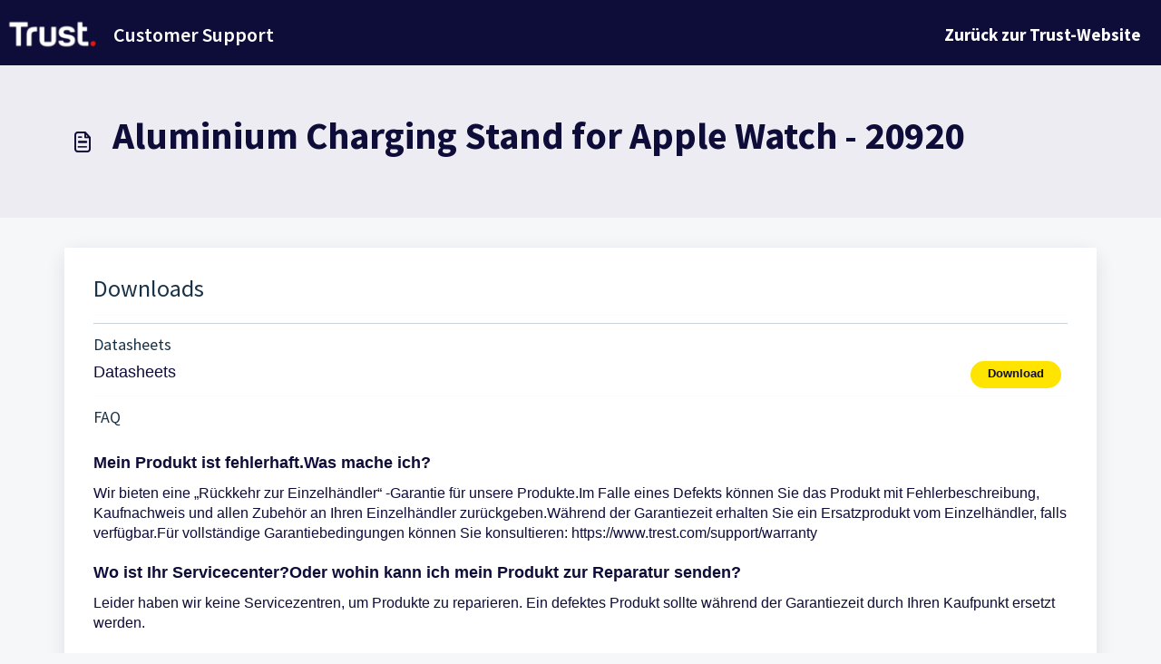

--- FILE ---
content_type: text/html; charset=utf-8
request_url: https://support.trust.com/de/support/solutions/articles/9000242224
body_size: 112339
content:
<!DOCTYPE html>
<html lang="de" data-date-format="non_us" dir="ltr">

<head>

  <meta name="csrf-param" content="authenticity_token" />
<meta name="csrf-token" content="lWvn0RPeLlbVxpBVNzOU2IinH5bB7EWNlpNh7EtxDurUrETmby8DWeH+WrK0BZ+36DWaGVDhceNyENi3u93x6g==" />

  <link rel='shortcut icon' href='https://s3.amazonaws.com/cdn.freshdesk.com/data/helpdesk/attachments/production/9162507754/fav_icon/wJtXkrAIU6rb4JEixFSbBZ1ebkGLMsiQcQ.png' />

  <!-- Title for the page -->
<title> Aluminium Charging Stand for Apple Watch - 20920 : Customer Support </title>

<!-- Meta information -->

      <meta charset="utf-8" />
      <meta http-equiv="X-UA-Compatible" content="IE=edge,chrome=1" />
      <meta name="description" content= "" />
      <meta name="author" content= "" />
       <meta property="og:title" content="Aluminium Charging Stand for Apple Watch - 20920" />  <meta property="og:url" content="https://support.trust.com/de/support/solutions/articles/9000242224-aluminium-charging-stand-for-apple-watch-20920" />  <meta property="og:description" content="
             
    
                 Downloads 
            
                  
                     
                     
                         Datasheets 
                         
                             
                              ..." />  <meta property="og:image" content="https://s3.amazonaws.com/cdn.freshdesk.com/data/helpdesk/attachments/production/9199094199/logo/zUAZ26BZSTJ8dcmHKGp-_F1Vlt8P3sI6hA.png?X-Amz-Algorithm=AWS4-HMAC-SHA256&amp;amp;X-Amz-Credential=AKIAS6FNSMY2XLZULJPI%2F20260121%2Fus-east-1%2Fs3%2Faws4_request&amp;amp;X-Amz-Date=20260121T083705Z&amp;amp;X-Amz-Expires=604800&amp;amp;X-Amz-SignedHeaders=host&amp;amp;X-Amz-Signature=c4651fdd0e94f93b8308ddc8aaf9f796e83ffe912b46cad87460705628514597" />  <meta property="og:site_name" content="Customer Support" />  <meta property="og:type" content="article" />  <meta name="twitter:title" content="Aluminium Charging Stand for Apple Watch - 20920" />  <meta name="twitter:url" content="https://support.trust.com/de/support/solutions/articles/9000242224-aluminium-charging-stand-for-apple-watch-20920" />  <meta name="twitter:description" content="
             
    
                 Downloads 
            
                  
                     
                     
                         Datasheets 
                         
                             
                              ..." />  <meta name="twitter:image" content="https://s3.amazonaws.com/cdn.freshdesk.com/data/helpdesk/attachments/production/9199094199/logo/zUAZ26BZSTJ8dcmHKGp-_F1Vlt8P3sI6hA.png?X-Amz-Algorithm=AWS4-HMAC-SHA256&amp;amp;X-Amz-Credential=AKIAS6FNSMY2XLZULJPI%2F20260121%2Fus-east-1%2Fs3%2Faws4_request&amp;amp;X-Amz-Date=20260121T083705Z&amp;amp;X-Amz-Expires=604800&amp;amp;X-Amz-SignedHeaders=host&amp;amp;X-Amz-Signature=c4651fdd0e94f93b8308ddc8aaf9f796e83ffe912b46cad87460705628514597" />  <meta name="twitter:card" content="summary" />  <link rel="canonical" href="https://support.trust.com/de/support/solutions/articles/9000242224-aluminium-charging-stand-for-apple-watch-20920" />  <link rel='alternate' hreflang="de" href="https://support.trust.com/de/support/solutions/articles/9000242224-aluminium-charging-stand-for-apple-watch-20920"/>  <link rel='alternate' hreflang="en" href="https://support.trust.com/en/support/solutions/articles/9000242224-aluminium-charging-stand-for-apple-watch-20920"/>  <link rel='alternate' hreflang="es" href="https://support.trust.com/es/support/solutions/articles/9000242224-aluminium-charging-stand-for-apple-watch-20920"/>  <link rel='alternate' hreflang="fr" href="https://support.trust.com/fr/support/solutions/articles/9000242224-aluminium-charging-stand-for-apple-watch-20920"/>  <link rel='alternate' hreflang="it" href="https://support.trust.com/it/support/solutions/articles/9000242224-aluminium-charging-stand-for-apple-watch-20920"/>  <link rel='alternate' hreflang="nl" href="https://support.trust.com/nl/support/solutions/articles/9000242224-aluminium-charging-stand-for-apple-watch-20920"/>  <link rel='alternate' hreflang="pt-PT" href="https://support.trust.com/pt-PT/support/solutions/articles/9000242224-aluminium-charging-stand-for-apple-watch-20920"/>  <link rel='alternate' hreflang="ru-RU" href="https://support.trust.com/ru-RU/support/solutions/articles/9000242224-aluminium-charging-stand-for-apple-watch-20920"/>  <link rel='alternate' hreflang="tr" href="https://support.trust.com/tr/support/solutions/articles/9000242224-aluminium-charging-stand-for-apple-watch-20920"/> 

<!-- Responsive setting -->
<link rel="apple-touch-icon" href="https://s3.amazonaws.com/cdn.freshdesk.com/data/helpdesk/attachments/production/9162507754/fav_icon/wJtXkrAIU6rb4JEixFSbBZ1ebkGLMsiQcQ.png" />
        <link rel="apple-touch-icon" sizes="72x72" href="https://s3.amazonaws.com/cdn.freshdesk.com/data/helpdesk/attachments/production/9162507754/fav_icon/wJtXkrAIU6rb4JEixFSbBZ1ebkGLMsiQcQ.png" />
        <link rel="apple-touch-icon" sizes="114x114" href="https://s3.amazonaws.com/cdn.freshdesk.com/data/helpdesk/attachments/production/9162507754/fav_icon/wJtXkrAIU6rb4JEixFSbBZ1ebkGLMsiQcQ.png" />
        <link rel="apple-touch-icon" sizes="144x144" href="https://s3.amazonaws.com/cdn.freshdesk.com/data/helpdesk/attachments/production/9162507754/fav_icon/wJtXkrAIU6rb4JEixFSbBZ1ebkGLMsiQcQ.png" />
        <meta name="viewport" content="width=device-width, initial-scale=1.0, maximum-scale=5.0, user-scalable=yes" /> 

<script src="https://ajax.googleapis.com/ajax/libs/jquery/3.6.0/jquery.min.js"></script> 
<link href="https://fonts.cdnfonts.com/css/tt-norms" rel="stylesheet">


  <link rel="icon" href="https://s3.amazonaws.com/cdn.freshdesk.com/data/helpdesk/attachments/production/9162507754/fav_icon/wJtXkrAIU6rb4JEixFSbBZ1ebkGLMsiQcQ.png" />

  <link rel="stylesheet" href="/assets/cdn/portal/styles/theme.css?FD003" nonce="S6syo29r52wGFu8kClwf9w=="/>

  <style type="text/css" nonce="S6syo29r52wGFu8kClwf9w=="> /* theme */ .portal--light {
              --fw-body-bg: #F5F7F9;
              --fw-header-bg: #0e0c38;
              --fw-header-text-color: #FFFFFF;
              --fw-helpcenter-bg: #edecf3;
              --fw-helpcenter-text-color: #FFFFFF;
              --fw-footer-bg: #0e0c38;
              --fw-footer-text-color: #FFFFFF;
              --fw-tab-active-color: #0e0c38;
              --fw-tab-active-text-color: #FFFFFF;
              --fw-tab-hover-color: #FFFFFF;
              --fw-tab-hover-text-color: #12344D;
              --fw-btn-background: #0e0c38;
              --fw-btn-text-color: #FFFFFF;
              --fw-btn-primary-background: #12344D;
              --fw-btn-primary-text-color: #FFFFFF;
              --fw-baseFont: Source Sans Pro;
              --fw-textColor: #0e0c38;
              --fw-headingsFont: Source Sans Pro;
              --fw-linkColor: #0e0c38;
              --fw-linkColorHover: #021519;
              --fw-inputFocusRingColor: #EBEFF3;
              --fw-formInputFocusColor: #EBEFF3;
              --fw-card-bg: #0e0c38;
              --fw-card-fg: #ffffff;
              --fw-card-border-color: #EBEFF3;
              --fw-nonResponsive: #F5F7F9;
              --bs-body-font-family: Source Sans Pro;
    } </style>

    <style type="text/css" nonce="S6syo29r52wGFu8kClwf9w==">
      @font-face {
    font-family: 'LumiosTW-New';
    font-style: normal;
    font-weight: normal;
    font-display: swap;
    src: url('https://eu-assets.contentstack.com/v3/assets/blt2c46346ea79c4e8c/bltdbc95553c258f575/LumiosTW-New.woff2') format('woff2');
}

.fw-section-heading h4 {
    display: inline-block;
    vertical-align: middle;
    line-height: 44px;
  font-size:22px;
}


.fw-article-info p {
    display: inline-block;
    vertical-align: middle;
}

.fw-articles > .row {
  padding: 0 15px;
}

.navbar-toggler {
  display: none;
}

@media only screen and (max-width: 520px)  { 
  	.fw-articles .row a.fw-article-info:not(:last-child) {
  		border-bottom: 1px solid #dcdbe8 !important;
	}
}

.bg-edecf3 {
  background-color: #EDECF3;
}

.searchdiv h1 {
  font-family: 'TT Norms';
}

.fw-article-info {
  border: 0px !important;
}

.custom-icon {
  font-family: 'LumiosTW-New' !important;
  width: 2rem !important;
  font-size: 50px;
  color: #fff;
  float: right;
}

.icon-article {
 font-size: 24px; 
}

.fw-articles {
  padding: 0;
}

.fw-article-info {
  padding: 10px 0; 
}

.all-articles-button {
  background-color: #0e0c38;
  color: #fff;
  padding-top: .5rem;
  padding-bottom: .5rem;
  padding-left: 2rem;
  padding-right: 2rem;
  border-radius: 5px;
  cursor: pointer;
  font-size: 16px;
  font-weight: 400;
  -webkit-transition: background 0.5s; /* For Safari 3.0 to 6.0 */
  transition: background 0.5s; /* For modern browsers */
}

.all-articles-button:hover {
  color: #fff;
  background-color: #6a679c;
}

.card-title {
  font-family: 'TT Norms Pro', sans-serif !important;
  font-weight: 700 !important;
}

.fw-section-heading {
  background-color: #dcdbe8;
  height: 44px;
  vertical-align: middle;
  border-radius: 10px;
  color: #0E0C38;
}

.card-text{
  font-family: 'TT Norms Pro', sans-serif !important;
  font-size: 14px;
}

.breadcrumb {
  color:#0e0c38;
}
.fw-secondary-button
{
  border-radius:18px;
  background-color:#ffe400 !important;
  color:#0e0c38 !important;
}
.fw-helpcenter h1
{
  color:#0e0c38;
}
.fw-searchbar-wrapper .breadcrumb a
{
  color:#0e0c38;
}
.fw-page-title-wrapper p
{color:#0e0c38;
}
.fw-page-title-wrapper .fw-search-meta-info .h1, .fw-page-title-wrapper .fw-search-meta-info h1 
{
  color:#0e0c38;
}
.navbar .dropdown-menu .dropdown-item 
{
  display:none;
  color:#ffffff;
}
.fw-languageDropdown
{
  background-color:#0e0c38;
}
.navbar .navbar-collapse .nav-item:not(.no-hover).active, .navbar .navbar-collapse .nav-item:not(.no-hover):focus
{
  color:#ffffff;
  border-bottom: 2px solid rgb(228, 35, 19);
}
.fw-languageDropdown  a:hover {
  background-color:#6c649c;
  color:white;
}
.dropdown-content::-webkit-scrollbar {
  width:6px;
}
.navbar .dropdown-menu.fw-languageDropdown 
{
 max-height: 50vh;
}
.icon-article:before , .breadcrumb-item:before {
   color:#0e0c38 !important;
}
.navbar .dropdown-menu .dropdown-item
{
   background-color:#0e0c38;
}
.fw-feedback
{display:none;
}

 .fw-helpcenter {
   padding: 0.375rem 0;
}
.fw-searchbar-wrapper
{display:none;
}
 @media only screen and (max-width: 2600px)  {  
.searchdiv
  {
   position:absolute;
   top :30% !important;
    left:25%;
}
}
 @media only screen and (max-width: 1362px)  {  
.searchdiv
  {
   position:absolute;
   top :25% !important;
    left:25%;
}
}
  @media only screen and (max-width: 1246px)  {  
.searchdiv
  {
   position:absolute;
    top :20% !important; 
    left:25%;
}
}
@media only screen and (max-width: 980px)  { 
.searchdiv
  {
   position:absolute;
   top :15% !important;
    left:10%;
}
}
@media only screen and (max-width: 540px)  { 
.searchdiv
  {
   position:absolute;
   top :10.5% !important;
   left: 0;
}
}
.new-ticket-submit-button{
      border-radius: 5px;
    background-color: #FFE400 !important;
    padding: .5rem 1.5rem;
    font-size: 18px;
    color: #0E0C38 !important;
    width: auto;
  font-weight:bold;
}
a.fw-secondary-button{
  display:none;
}
.section-container {
    margin-top: -105px !important;
    padding-top: 50px;
    background-color: #EDECF3;
}

/* Styles for screens smaller than 1246px */
@media only screen and (max-width: 1246px) {
    .section-container {
        margin-top: 50px !important;
        padding-top: 40px;
    }
}

/* Styles for screens smaller than 980px */
@media only screen and (max-width: 980px) {
    .section-container {
        margin-top: -40px !important;
        padding-top: 30px;
    }
    .fw-category-icon {
        margin-left: 10px;
    }
}

.card-text {
    display: flex; 
    flex-direction: row; 
}


@media only screen and (max-width: 540px) {
    .section-container {
        margin-top: 7px !important;
        padding-top: 20px;
    }
    .fw-category-icon {
        font-size: 32px; /* Reduce font size for smaller screens */
        margin-left: 0;
    }
    .card-body {
        text-align: center; /* Align text to the center */
    }
    .card-title {
        font-size: 16px; /* Reduce title font size */
    }
    .card-text {
        font-size: 14px; /* Reduce text font size */
        
    }
}

@media only screen and (max-width: 768px) {
    .fw-helpcenter-search {
        margin-top: 20px; /* Adjust as per your requirement */
       margin-bottom: 20px; /* Further reduce for smaller devices */
    }
}

/* Adjust margin-top for very small screens (below 480px) */
@media only screen and (max-width: 480px) {
    .fw-helpcenter-search {
        margin-top: 10px; /* Further reduce for smaller devices */
       margin-bottom: 10px; /* Further reduce for smaller devices */
    }
}

    </style>
  <link href='https://fonts.googleapis.com/css?family=Source+Sans+Pro:regular,italic,600,700,700italic' rel='stylesheet' type='text/css' nonce='S6syo29r52wGFu8kClwf9w=='>

  <script type="text/javascript" nonce="S6syo29r52wGFu8kClwf9w==">
    window.cspNonce = "S6syo29r52wGFu8kClwf9w==";
  </script>

  <script src="/assets/cdn/portal/scripts/nonce.js" nonce="S6syo29r52wGFu8kClwf9w=="></script>

  <script src="/assets/cdn/portal/vendor.js" nonce="S6syo29r52wGFu8kClwf9w=="></script>

  <script src="/assets/cdn/portal/scripts/head.js" nonce="S6syo29r52wGFu8kClwf9w=="></script>

  <script type="text/javascript" nonce="S6syo29r52wGFu8kClwf9w==">
      window.store = {};
window.store = {
  assetPath: "/assets/cdn/portal/",
  defaultLocale: "en",
  currentLocale: "de",
  currentPageName: "article_view",
  portal: {"id":9000020256,"name":"Customer Support","product_id":null},
  portalAccess: {"hasSolutions":true,"hasForums":false,"hasTickets":false,"accessCount":1},
  account: {"id":310494,"name":"Trust","time_zone":"Amsterdam","companies":[]},
  vault_service: {"url":"https://vault-service.freshworks.com/data","max_try":2,"product_name":"fd"},
  blockedExtensions: "",
  allowedExtensions: "",
  search: {"all":"/de/support/search","solutions":"/de/support/search/solutions","topics":"/de/support/search/topics","tickets":"/de/support/search/tickets"},
  portalLaunchParty: {
    enableStrictSearch: false,
    ticketFragmentsEnabled: false,
    homepageNavAccessibilityEnabled: false,
    channelIdentifierFieldsEnabled: false,
  },
    article:{
      id: "9000242224",
    },





    marketplace: {"token":"eyJ0eXAiOiJKV1QiLCJhbGciOiJIUzI1NiJ9.[base64].lVkH_gUx6HwJfNg6MLhP6a7VNS8pvY3S4SdTfKIhTCc","data_pipe_key":"634cd594466a52fa53c54b5b34779134","region":"us","org_domain":"trust-551044707221883801.myfreshworks.com"},

  pod: "us-east-1",
  region: "US",
};
  </script>


</head>

<body class="portal portal--light  ">
  
  <header class="container-fluid px-0 fw-nav-wrapper fixed-top">
  <section class="bg-light container-fluid">
    <div class="maincontainer">
      <a  id="" href="#fw-main-content" class="visually-hidden visually-hidden-focusable p-8 my-12 btn btn-outline-primary"

>Zum hauptsächlichen Inhalt gehen</a>
    </div>
  </section>

  
    <section class="maincontainer">
      <nav class="navbar navbar-expand-xl navbar-light px-0 py-8 pt-xl-4 pb-xl-0">
        

    <a class="navbar-brand d-flex align-items-center" href="https://support.trust.com/en/support/home">
      <img data-src="https://s3.amazonaws.com/cdn.freshdesk.com/data/helpdesk/attachments/production/9199094199/logo/zUAZ26BZSTJ8dcmHKGp-_F1Vlt8P3sI6hA.png" loading="lazy" alt="Freshworks-Logo" class="lazyload d-inline-block align-top me-4 fw-brand-logo" />
      <div class="fs-22 semi-bold fw-brand-name ms-4" title="Customer Support">Customer Support</div>
   </a>


        <button class="navbar-toggler collapsed" type="button" data-bs-toggle="collapse" data-bs-target="#navbarContent" aria-controls="navbarContent" aria-expanded="false" aria-label="Toggle navigation" id="navbarContentToggler">
  <span class="icon-bar"></span>
  <span class="icon-bar"></span>
  <span class="icon-bar"></span>
</button>

        <div class="collapse navbar-collapse" id="navbarContent">
          <ul class="navbar-nav ms-auto mt-64 mt-xl-0">
         <li class="nav-item ">

    
      <a href="https://trust.com" class="nav-link" 
     style="background-color: transparent; text-decoration: none; font-size: larger; font-weight: bold; color: inherit; color:white;"
     onmouseover="this.style.color='white'; this.style.borderBottom='2px solid red';this.style.backgroundColor='#0e0c38'"
     onmouseout="this.style.color='white'; this.style.borderBottom='none';this.style.backgroundColor='#0e0c38'">
        <span class="d-md-none icon-trust"></span> Zurück zur Trust-Website </a>

  </a>
</li>
           <li class="nav-item no-hover" style="display:none">
             <a  id="" href="/de/support/tickets/new" class="btn fw-secondary-button"

>Ein Ticket einreichen</a>
            </li>
          </ul>
         <ul class="navbar-nav flex-row align-items-center ps-8 fw-nav-dropdown-wrapper" style="display:none;">
            

    <li class="nav-item no-hover fw-login">
      <a  id="" href="/de/support/login" class="nav-link pe-8"

>Anmelden</a>
    </li>
    


            <li class="nav-item dropdown no-hover ms-auto">
             <a  id="" href="#" class="nav-link dropdown-toggle"

    id = "languageDropdown"

    role = "button"

    data-bs-toggle = "dropdown"

    aria-haspopup = "true"

    aria-expanded = "false"

>German</a>
<div class="dropdown-menu fw-languageDropdown" aria-labelledby="languageDropdown">
 
 <a class="dropdown-item" href="/en/support/solutions/articles/9000242224-aluminium-charging-stand-for-apple-watch-20920">English</a>
 
 <a class="dropdown-item" href="/nl/support/solutions/articles/9000242224-aluminium-charging-stand-for-apple-watch-20920">Dutch</a>
 
 <a class="dropdown-item" href="/fr/support/solutions/articles/9000242224-aluminium-charging-stand-for-apple-watch-20920">French</a>
 
 <a class="dropdown-item d-none" href="/de/support/solutions/articles/9000242224-aluminium-charging-stand-for-apple-watch-20920">German</a>
 
 <a class="dropdown-item" href="/it/support/solutions/articles/9000242224-aluminium-charging-stand-for-apple-watch-20920">Italian</a>
 
 <a class="dropdown-item" href="/pt-PT/support/solutions/articles/9000242224-aluminium-charging-stand-for-apple-watch-20920">Portuguese/Portugal</a>
 
 <a class="dropdown-item" href="/ru-RU/support/solutions/articles/9000242224-aluminium-charging-stand-for-apple-watch-20920">Russian</a>
 
 <a class="dropdown-item" href="/es/support/solutions/articles/9000242224-aluminium-charging-stand-for-apple-watch-20920">Spanish</a>
 
 <a class="dropdown-item" href="/tr/support/solutions/articles/9000242224-aluminium-charging-stand-for-apple-watch-20920">Turkish</a>
 
</div>


            </li>
          </ul>
          
        </div>
      </nav>
    </section>
    <div class="nav-overlay d-none"></div>
  
</header>



<main class="fw-main-wrapper" id="fw-main-content">
    <section class="fw-sticky fw-searchbar-wrapper">
    <div class="container">
      <div class="row align-items-center py-8">
       <div class="col-md-6">
         <nav aria-label="breadcrumb">
    <ol class="breadcrumb">
        
          
            
              <li class="breadcrumb-item"><a href="/de/support/home">Start</a></li>
            
          
            
              <li class="breadcrumb-item breadcrumb-center-item d-none d-lg-inline-block"><a href="/de/support/solutions">Wissensdatenbank</a></li>
            
          
            
              <li class="breadcrumb-item breadcrumb-center-item d-none d-lg-inline-block"><a href="/de/support/solutions/9000118364">Trust</a></li>
            
          
            
              <li class="breadcrumb-item breadcrumb-center-item d-none d-lg-inline-block"><a href="/de/support/solutions/folders/9000200273">Zubehör</a></li>
            
          
            
              <li class="breadcrumb-item fw-more-items d-lg-none">
                <a href="#" class="dropdown-toggle" data-bs-toggle="dropdown" aria-label="Liquid error: can&#39;t modify frozen String: &quot;Translation missing: de.portal_translations.more_links&quot;" aria-haspopup="true" aria-expanded="false">
                  ...
                </a>
                <ul class="dropdown-menu">
                  
                    
                  
                    
                      <li><a href="/de/support/solutions">Wissensdatenbank</a></li>
                    
                  
                    
                      <li><a href="/de/support/solutions/9000118364">Trust</a></li>
                    
                  
                    
                      <li><a href="/de/support/solutions/folders/9000200273">Zubehör</a></li>
                    
                  
                    
                  
                </ul>
              </li>
              <li class="breadcrumb-item breadcrumb-active-item d-lg-none" aria-current="page">Aluminium Charging Stand for Apple Watch - 20920</li>
            
          
        
    </ol>
</nav>

        </div>
        <div class="col-md-4 ms-auto">
          
<form action="/de/support/search/solutions" id="fw-search-form" data-current-tab="solutions">
  <div class="form-group fw-search  my-0">
    <div class="input-group">
      <input type="text" class="form-control" id="searchInput" name="term" value="" placeholder="Nach Lösungen suchen..." autocomplete="off" aria-label="Nach Lösungen suchen...">
      <button class="btn px-20 input-group-text" id="btnSearch" type="submit" aria-label="Suche"><span class="icon-search"></span></button>
    </div>

    <div class="visually-hidden">
      <span id="srSearchUpdateMessage" aria-live="polite"></span>
    </div>

    <div class="fw-autocomplete-wrapper box-shadow bg-light br-8 p-16 d-none">
      <div class="fw-autocomplete-header " role="tablist">
        <button class="fw-search-tab " data-tab="all" role="tab" aria-selected="false">
          Alle
        </button>
        
          <button class="fw-search-tab fw-active-search-tab" data-tab="solutions" role="tab" aria-selected="true">
            Artikel
          </button>
        
        
        
      </div>

      <div class="fw-loading my-80 d-none"></div>

      <div class="fw-autocomplete-focus">

        <div class="fw-recent-search">
          <div class="fw-recent-title d-none row align-items-center">
            <div class="col-8 fs-20 semi-bold"><span class="icon-recent me-8"></span>Kürzliche Suchen</div>
            <div class="col-4 px-0 text-end"><button class="btn btn-link fw-clear-all">Alle löschen</button></div>
          </div>
          <p class="ps-32 fw-no-recent-searches mb-16 d-none">Keine aktuellen Suchvorgänge</p>
          <ul class="fw-no-bullet fw-recent-searches mb-16 d-none"></ul>
        </div>

        <div class="fw-popular-articles-search">
          <p class="fs-20 semi-bold fw-popular-title d-none"><span class="icon-article me-8"></span> Beliebte Artikel</p>
          <ul class="fw-no-bullet fw-popular-topics d-none"></ul>
        </div>

        <div class="fw-solutions-search-results fw-results d-none">
          <hr class="mt-24" />
          <div class="fw-solutions-search-results-title row align-items-center">
            <div class="col-8 fs-20 semi-bold"><span class="icon-article me-8"></span>Artikel</div>
            <div class="col-4 px-0 text-end"><a class="btn btn-link fw-view-all fw-solutions-view-all" href="/de/support/search/solutions">Alle ansehen</a></div>
          </div>
          <ul class="fw-no-bullet fw-search-results fw-solutions-search-results-container"></ul>
        </div>

        <div class="fw-topics-search-results fw-results d-none">
          <hr class="mt-24" />
          <div class="fw-topics-search-results-title row align-items-center">
            <div class="col-8 fs-20 semi-bold"><span class="icon-topic me-8"></span>Themen</div>
            <div class="col-4 px-0 text-end"><a class="btn btn-link fw-view-all fw-topics-view-all" href="/de/support/search/topics">Alle ansehen</a></div>
          </div>
          <ul class="fw-no-bullet fw-search-results fw-topics-search-results-container"></ul>
        </div>

        <div class="fw-tickets-search-results fw-results d-none">
          <hr class="mt-24" />
          <div class="fw-tickets-search-results-title row align-items-center">
            <div class="col-8 fs-20 semi-bold"><span class="icon-ticket me-8"></span>Tickets</div>
            <div class="col-4 px-0 text-end"><a class="btn btn-link fw-view-all fw-tickets-view-all" href="/de/support/search/tickets">Alle ansehen</a></div>
          </div>
          <ul class="fw-no-bullet fw-search-results fw-tickets-search-results-container"></ul>
        </div>
      </div>

      <div class="fw-autocomplete-noresults d-none text-center py-40">
        <img src="/assets/cdn/portal/images/no-results.png" class="img-fluid fw-no-results-img" alt="keine Ergebnisse" />
        <p class="mt-24 text-secondary">Leider nichts gefunden für <br /> <span id="input_term"></span></p>
      </div>
    </div>
  </div>
</form>

        </div>
      </div>
    </div>
  </section>
  <section class="container-fluid px-0 fw-page-title-wrapper">
    <div class="container">
      <div class="py-24 py-lg-60 mx-0 fw-search-meta-info g-0">
        <div class="fw-icon-holder pe-8">
          <span class="icon-article"></span>
        </div>
        <div class="text-start">
          <h1 class="fw-page-title">Aluminium Charging Stand for Apple Watch - 20920</h1>
        </div>
      </div>
    </div>
  </section>

  <section class="container-fluid pt-32 pb-60">
    <div class="container fw-wrapper-shadow px-0 bg-light">
       <div class="alert alert-with-close notice hide" id="noticeajax"></div> 
      <div class="row mx-0 g-0">
        <div class="col-lg-12 fw-content-wrapper mb-16 mb-lg-0" style="background-color:white !important">
          <div class="fw-content fw-content--single-article line-numbers">
            
            <div style="font-family: Segoe UI, sans-serif; color:#0e0c38">
    
                <h1>Downloads</h1>
            
                 <hr>
                    <hr style="color:#264966">
                    <div style="position:relative;">
                        <h2 style="font-size:large; font-weight:250">Datasheets</h2>
                        <div style="display:flex; justify-content: space-between;">
                            <div style="flex-basis: 80%; display:flex; flex-direction: column; font-size: large;">
                                Datasheets
                            </div>
                            <a style="flex-basis: 10%;" href="https://dezlwerqy1h00.cloudfront.net/Media/Datasheets/20920-Trust+Urban--Datasheet_de.pdf">
                                <div style="font-weight:600; background-color:#ffe400; color:#0e0c38; width:100px; height:30px; text-align: center; border-radius:18px;">
                                    <span style="position:relative; top:5px;">Download</span>
                                </div>
                            </a>
                        </div>
                    </div>
                    
                    <hr>
                    <h1 style="font-size:large; font-weight:250">FAQ</h1>
                    <ul style="list-style-type: none; margin: auto; background-color: #fff; padding: 20px 0;">
                    
                    <li style="margin-bottom: 20px;">
                        <b style="font-size: 18px;">Mein Produkt ist fehlerhaft.Was mache ich?</b> 
                        <p style="margin-top: 10px; font-size: 16px;">Wir bieten eine „Rückkehr zur Einzelhändler“ -Garantie für unsere Produkte.Im Falle eines Defekts können Sie das Produkt mit Fehlerbeschreibung, Kaufnachweis und allen Zubehör an Ihren Einzelhändler zurückgeben.Während der Garantiezeit erhalten Sie ein Ersatzprodukt vom Einzelhändler, falls verfügbar.Für vollständige Garantiebedingungen können Sie konsultieren: https://www.trest.com/support/warranty</p>
                    </li>
                    
                    <li style="margin-bottom: 20px;">
                        <b style="font-size: 18px;">Wo ist Ihr Servicecenter?Oder wohin kann ich mein Produkt zur Reparatur senden?</b> 
                        <p style="margin-top: 10px; font-size: 16px;">Leider haben wir keine Servicezentren, um Produkte zu reparieren.
Ein defektes Produkt sollte während der Garantiezeit durch Ihren Kaufpunkt ersetzt werden.</p>
                    </li>
                    </ul></div>
            

<script type="text/javascript" nonce="S6syo29r52wGFu8kClwf9w==">
  document.querySelectorAll('.portal-attachment-thumbnail-img').forEach(function(img) {
    img.addEventListener('error', function () {
      attachment_error_image(this);
    });
  });

  const attachment_error_image = (attachment) => {
    const parentElement = attachment.parentElement;
    const defaultIcon = `<span class="icon-file-empty"></span><span class="fw-attachment-ext">${escapeHtml(attachment.dataset.extension)}</span>`;
    parentElement.innerHTML = defaultIcon;
  };
</script>
          </div>
          <div class="fw-feedback">
  <div class="row align-items-center justify-content-center fw-feedback-wrapper d-none" data-id=9000242224>
    <div class="col-md-5 text-center text-md-end">
      <p class="mb-8 mb-md-0 semi-bold fs-20 fw-feedback-question">War dieser Artikel hilfreich?</p>
    </div>
    <div class="col-md-5 text-center text-lg-start">
      <button
  type="button"
  class="btn fw-btn-feedback fw-no"
  
  
  
    data-href = "/de/support/solutions/articles/9000242224/thumbs_down"
  
  >

  <span class='icon-strongly-disagree'></span>Nein
  </button>
      <button
  type="button"
  class="btn fw-btn-feedback fw-yes"
  
  
  
    data-href = "/de/support/solutions/articles/9000242224/thumbs_up"
  
  >

  <span class='icon-strongly-agree'></span>Ja
  </button>
    </div>
  </div>
  <div class="row fw-feedback-positive d-none">
    <div class="col-md-4 mx-auto text-center">
      <svg xmlns="http://www.w3.org/2000/svg" id="Layer_3" data-name="Layer 3" viewBox="0 0 150 150">
  <defs/>
  <rect width="150" height="150" fill="#fff" opacity="0.01"/>
  <path d="M134.47,133.29H140" fill="none" stroke="#16408a" stroke-linecap="round" stroke-linejoin="round" stroke-width="1.2px"/>
  <path d="M104.25,133.29h24.21" fill="none" stroke="#16408a" stroke-linecap="round" stroke-linejoin="round" stroke-width="1.2px"/>
  <path d="M10,133.29H98.5" fill="none" stroke="#16408a" stroke-linecap="round" stroke-linejoin="round" stroke-width="1.2px"/>
  <path d="M26.2,30.8h6.05" fill="none" stroke="#16408a" stroke-linecap="round" stroke-linejoin="round" stroke-width="1.2px"/>
  <path d="M39.4,16.71v6.05" fill="none" stroke="#16408a" stroke-linecap="round" stroke-linejoin="round" stroke-width="1.2px"/>
  <path d="M28.77,21l4.8,3.69" fill="none" stroke="#16408a" stroke-linecap="round" stroke-linejoin="round" stroke-width="1.2px"/>
  <circle cx="72.42" cy="76.58" r="49.81" fill="#c1c9d5" opacity="0.2"/>
  <path d="M109.4,54.08v63a4,4,0,0,1-4,4h-62a4,4,0,0,1-4-4V35.42a4,4,0,0,1,4-4H88.23" fill="#fff" stroke="#16408a" stroke-miterlimit="10" stroke-width="1.2px"/>
  <path d="M109.4,54.08H92.53a4.35,4.35,0,0,1-4.3-4.39V31.42Z" fill="#16408a" stroke="#16408a" stroke-linecap="round" stroke-linejoin="round" stroke-width="0.83px"/>
  <line x1="49.98" y1="47.6" x2="79.69" y2="47.6" fill="none" stroke="#16408a" stroke-linecap="round" stroke-linejoin="round" stroke-width="1.2px"/>
  <line x1="49.98" y1="54.8" x2="79.69" y2="54.8" fill="none" stroke="#16408a" stroke-linecap="round" stroke-linejoin="round" stroke-width="1.2px"/>
  <line x1="49.87" y1="62.63" x2="62.25" y2="62.63" fill="none" stroke="#16408a" stroke-linecap="round" stroke-linejoin="round" stroke-width="1.2px"/>
  <circle cx="63.78" cy="79.98" r="2.33" fill="#16408a"/>
  <circle cx="85.02" cy="79.98" r="2.33" fill="#16408a"/>
  <path d="M70.78,93.09a8.67,8.67,0,0,0,7.24,0" fill="none" stroke="#16408a" stroke-linecap="round" stroke-linejoin="round" stroke-width="1.2px"/>
  <circle cx="109.4" cy="107.48" r="18" fill="#fff" stroke="#16408a" stroke-miterlimit="10" stroke-width="1.2px"/><polyline points="101.93 109.11 107.22 113.67 117.45 101.3" fill="#fff" stroke="#16408a" stroke-linecap="round" stroke-linejoin="round" stroke-width="1.2px"/>
</svg>
      <p class="mb-8 fs-18 semi-bold">Das ist großartig!</p>
      <p>Vielen Dank für das Feedback</p>
    </div>
  </div>
  <div class="row fw-feedback-negative-from d-none">
    <div class="col-md-5 mx-auto text-center">
      <svg id="Layer_3" data-name="Layer 3" xmlns="http://www.w3.org/2000/svg" viewBox="0 0 150 150" stroke-linecap="round" stroke-linejoin="round">
  <rect width="150" height="150" fill="#fff" opacity="0.01"/>
  <path d="M134,134h5.49" fill="none" stroke="#16408a" stroke-width="1.2"/>
  <path d="M104,134h24" fill="none" stroke="#16408a" stroke-width="1.2"/>
  <path d="M10.5,134H98.32" fill="none" stroke="#16408a" stroke-width="1.2"/>
  <circle cx="75.05" cy="77.25" r="49.81" fill="#c1c9d5" opacity="0.2"/>
  <path d="M109.76,62.89,81.68,40.31l6-8.31a7,7,0,0,1,2.12.36c4.26,1.41,6,6.71,6.64,8.51C98.05,45.34,101.6,52.09,109.76,62.89Z" fill="#fff"/>
  <line x1="87.06" y1="32.09" x2="90.86" y2="32.09" fill="#fff" stroke="#16408a" stroke-width="1.2" stroke-miterlimit="10"/>
  <path d="M112,54.75v63a4,4,0,0,1-4,4H46a4,4,0,0,1-4-4V36.09a4,4,0,0,1,4-4H70.7" fill="#fff" stroke="#16408a" stroke-width="1.2" stroke-miterlimit="10"/>
  <path d="M112,54.75H95.16a4.34,4.34,0,0,1-4.3-4.39V32.09Z" fill="#16408a" stroke="#16408a" stroke-width="1.2"/>
  <line x1="52.61" y1="45.81" x2="66.73" y2="45.81" fill="none" stroke="#16408a" stroke-width="1.2"/>
  <line x1="52.61" y1="53.01" x2="66.73" y2="53.01" fill="none" stroke="#16408a" stroke-width="1.2"/>
  <path d="M61.91,99.29a21.05,21.05,0,0,1,14.86-5.63A20.78,20.78,0,0,1,90.1,99.29" fill="none" stroke="#16408a" stroke-width="1.2"/>
  <line x1="62.38" y1="82.56" x2="69.89" y2="74.74" fill="none" stroke="#16408a" stroke-width="1.2"/>
  <line x1="62.22" y1="74.89" x2="70.04" y2="82.4" fill="none" stroke="#16408a" stroke-width="1.2"/>
  <line x1="82.48" y1="82.56" x2="89.98" y2="74.74" fill="none" stroke="#16408a" stroke-width="1.2"/>
  <line x1="82.32" y1="74.89" x2="90.14" y2="82.4" fill="none" stroke="#16408a" stroke-width="1.2"/>
  <polyline points="70.7 32.09 67 45.89 75.1 52.04 75.1 66.88 85.77 46.82 80.38 42.3 87.06 32.09" fill="#f1f4f6" stroke="#16408a" stroke-width="1.2" stroke-miterlimit="10"/>
  <path d="M69.22,19.86l3.63,4.83" fill="none" stroke="#16408a" stroke-width="1.2"/>
  <path d="M88.42,21.94l-4.84,3.64" fill="none" stroke="#16408a" stroke-width="1.2"/>
  <path d="M78.57,16l-.06,6" fill="none" stroke="#16408a" stroke-width="1.2"/>
</svg>
      <p class="fs-18 semi-bold">Leider konnten wir nicht helfen</p>
      <p>Vielen Dank für das Feedback</p>
      <form id="negative-feedback-form" method="post" action="/de/support/solutions/articles/9000242224/create_ticket" novalidate="novalidate">
        
         
         <div class="form-group ">
	
		<label for="helpdesk_ticket_email" class=" form-label">
			E-Mail-Adresse
			
				<span class="fw-asterisk">*</span>
			
			
		</label>
	

	
	

	

	<input
  	type="email"
  	class="form-control "
  	id="helpdesk_ticket_email"
		
  	name="helpdesk_ticket[email]"
		
  	required
	
		
  >

   	

	

  <div class="invalid-feedback helpdesk_ticket_email" id="helpdesk_ticket_email-error-message"></div>
</div>

        
        <p class="bold pt-20">Wie können wir diesen Artikel verbessern?<label> <span class="fw-asterisk">*</span></label></p>
        <div class="checkbox text-start ps-16 ps-md-24 ps-lg-32 ps-lg-64  pt-12">
          
            
            <div class="form-check ">
	

	
	

	
       <input name="message[]" type="hidden" value="false">
	

	<input
  	type="checkbox"
  	class="form-check-input "
  	id="1"
		
  	name="message[]"
		value="1"
  	
	
		
  >

   	

	
		<label for="1" class="form-check-label ">
			Es wird mehr Information benötigt
			
			
		</label>
	

  <div class="invalid-feedback 1" id="1-error-message"></div>
</div>

          
            
            <div class="form-check ">
	

	
	

	
       <input name="message[]" type="hidden" value="false">
	

	<input
  	type="checkbox"
  	class="form-check-input "
  	id="2"
		
  	name="message[]"
		value="2"
  	
	
		
  >

   	

	
		<label for="2" class="form-check-label ">
			Schwer zu verstehen
			
			
		</label>
	

  <div class="invalid-feedback 2" id="2-error-message"></div>
</div>

          
            
            <div class="form-check ">
	

	
	

	
       <input name="message[]" type="hidden" value="false">
	

	<input
  	type="checkbox"
  	class="form-check-input "
  	id="3"
		
  	name="message[]"
		value="3"
  	
	
		
  >

   	

	
		<label for="3" class="form-check-label ">
			Fehlerhafter/irrelevanter Inhalt
			
			
		</label>
	

  <div class="invalid-feedback 3" id="3-error-message"></div>
</div>

          
            
            <div class="form-check ">
	

	
	

	
       <input name="message[]" type="hidden" value="false">
	

	<input
  	type="checkbox"
  	class="form-check-input "
  	id="4"
		
  	name="message[]"
		value="4"
  	
	
		
  >

   	

	
		<label for="4" class="form-check-label ">
			Fehlender/defekter Link
			
			
		</label>
	

  <div class="invalid-feedback 4" id="4-error-message"></div>
</div>

          
        </div>
        <div class="negative-form invalid-feedback">
          Wählen Sie wenigstens einen der Gründe aus
        </div>
        <div class="form-group pt-32">
  
		<label for="helpdesk_ticket_description" class="form-label">
			Kommentare zur Verbesserung
			
			
		</label>
  

  <textarea
  	class="form-control "
  	id="helpdesk_ticket_description"
  	name="helpdesk_ticket_description"
    rows="3"
    cols=""
  	
  	
		
    
  ></textarea>

  <div class="invalid-feedback helpdesk_ticket_description" id="helpdesk_ticket_description-error-message"></div>
</div>

        
          <div class="control-group">
  <div class="controls recaptcha-control">
    <div id="captcha_wrap">
      
        <iframe src="/support/recaptcha#6LdvejUUAAAAAEn6wjOFcPVRyQr4KtAJ03ltA1SQ"
          class="recaptcha-frame"
          id="recaptcha-frame"
          height="100px"
          width="320px">
        </iframe>
      
      <div class="recaptcha-error-message invalid-feedback d-block hide errorExplanation" id="helpdesk_ticket_captcha-error">
        CAPTCHA-Verifikation ist erforderlich.
      </div>
    </div>
  </div>
</div>

<input type="hidden" id="enterprise_enabled" name="meta[enterprise_enabled]" value="false"/>
        

        <button
  type="button"
  class="btn fw-secondary-button fw-feedback-cancel"
  
  
  
  >

  Abbrechen
  </button>
        <button
  type="submit"
  class="btn fw-primary-button fw-feedback-send"
  
  
  
  >

  Senden
  </button>

      </form>
    </div>
  </div>
  <div class="row fw-feedback-negative d-none">
    <div class="col-md-4 mx-auto text-center">
      <svg width="100" height="100" viewBox="0 0 100 100" fill="none" xmlns="http://www.w3.org/2000/svg" xmlns:xlink="http://www.w3.org/1999/xlink">
<rect width="100" height="100" fill="url(#pattern0)"/>
<defs>
<pattern id="pattern0" patternContentUnits="objectBoundingBox" width="1" height="1">
<use xlink:href="#image0" transform="scale(0.0025)"/>
</pattern>
<image id="image0" width="400" height="400" xlink:href="[data-uri]"/>
</defs>
</svg>

      <p class="mb-8 fs-18 semi-bold">Feedback gesendet</p>
      <p>Wir wissen Ihre Bemühungen zu schätzen und werden versuchen, den Artikel zu korrigieren</p>
    </div>
  </div>
</div>
        </div>

        <div class="col-lg-3 fw-sidebar-wrapper" style="display:none">
          <aside class="bg-grey fw-sidebar">
            <div class="print mb-20">
             <a href="javascript:print()"><span class="icon-print pe-8"></span>Drucken</a>
            </div>

            <section class="mb-20">
              <h2 class="mb-12 fs-20 semi-bold">Artikel in diesem Ordner -</h2>
              <ul class="fw-no-bullet">
                
                 <li>
                  <a  id="" href="/de/support/solutions/articles/9000238213-mara-monitor-laptop-arm-erweitertes-benutzerhandbuch" class="fw-article"

>Mara Monitor &amp; Laptop Arm - Erweitertes Benutzerhandbuch</a>
                 </li>
                
                 <li>
                  <a  id="" href="/de/support/solutions/articles/9000239766-primo-foldable-portable-laptop-stand-25379" class="fw-article"

>Primo Foldable Portable Laptop Stand - 25379</a>
                 </li>
                
                 <li>
                  <a  id="" href="/de/support/solutions/articles/9000239787-exto-cooling-stand-for-laptops-up-to-16-inch-24613" class="fw-article"

>Exto Cooling Stand for laptops up to 16 inch - 24613</a>
                 </li>
                
                 <li>
                  <a  id="" href="/de/support/solutions/articles/9000239792-turo-tablet-windshield-car-holder-23603" class="fw-article"

>Turo Tablet Windshield Car Holder - 23603</a>
                 </li>
                
                 <li>
                  <a  id="" href="/de/support/solutions/articles/9000239793-ventu-usb-cooling-fan-blue-22580" class="fw-article"

>Ventu USB Cooling Fan - blue - 22580</a>
                 </li>
                
              </ul>
            </section>

            
              <section class="mb-20">
                <h2 class="mb-12 fs-20 semi-bold">Vielleicht auch interessant</h2>
                <ul class="fw-no-bullet">
                  
                   <li>
                    <a  id="" href="/de/support/solutions/articles/9000242220-charging-car-holder-for-apple-watch-38mm-20921" class="fw-article"

>Charging Car Holder for Apple Watch 38mm - 20921</a>
                   </li>
                  
                   <li>
                    <a  id="" href="/de/support/solutions/articles/9000241523-charging-car-holder-for-apple-watch-42mm-20935" class="fw-article"

>Charging Car Holder for Apple Watch 42mm - 20935</a>
                   </li>
                  
                   <li>
                    <a  id="" href="/de/support/solutions/articles/9000256130-aluminium-foldable-x-stand-25647" class="fw-article"

>Aluminium Foldable X Stand - 25647</a>
                   </li>
                  
                   <li>
                    <a  id="" href="/de/support/solutions/articles/9000241487-aluminium-stand-for-tablets-18313" class="fw-article"

>Aluminium Stand for tablets - 18313</a>
                   </li>
                  
                </ul>
              </section>
            
          </aside>
        </div>
      </div>
    </div>
  </section>
  <div class="modal fade fw-lightbox-gallery">
  <div class="fw-modal-close">
    <button class="btn btn-light py-8" data-bs-dismiss="modal" aria-label="Voransicht schließen"><strong>X</strong></button>
  </div>
  <div class="modal-dialog modal-dialog-centered modal-xl">
    <div class="modal-content align-items-center border-0">
      <div class="fw-loading d-none"></div>
      <img id="fw-lightbox-preview" class="d-none" alt="Vorschau">
    </div>
  </div>
  <div class="fw-lightbox-actions">
    <section id="fw-ligthbox-count" class="text-light mb-8">0 von 0</section>
    <a href="" class="fw-download btn btn-light py-8" aria-label="Bild herunterladen"><span class="icon-download"></span></a>
    <button class="fw-prev btn btn-light py-8" aria-label="Vorheriges Bild"><span class="icon-prev"></span></button>
    <button class="fw-next btn btn-light py-8" aria-label="Nächstes Bild"><span class="icon-next"></span></button>
  </div>
</div>

</main>


 <footer class="container-fluid px-0">
   <section class="fw-contact-info">
     <p class="fw-contacts">
       
     </p>
   </section>
   <section class="fw-credit">
     <nav class="fw-laws">
        <span class="copyright-text">Helpdesk-Software von</span>
<a  id="" href="https://www.freshworks.com/freshdesk/?utm_source=portal&utm_medium=reflink&utm_campaign=portal_reflink" class="fw-branding"

    target = "_blank"

>Freshdesk</a>
        <a  id="" href="" class="cookie-link"

    data-bs-toggle = "modal"

    data-bs-target = "#portal-cookie-info"

>Cookie-Richtlinie</a>

<div class="modal fade" id="portal-cookie-info" tabindex="-1" role="dialog" aria-labelledby="portal-cookie-info" aria-hidden="true">
  <div class="modal-dialog" role="document">
    <div class="modal-content">
      <div class="modal-header">
          <h3 class="cookie-header">Warum wir Cookies lieben</h3>
          <button
  type="button"
  class="btn btn-close "
  
  
    data-bs-dismiss = "modal"
  
    aria-label = "Close"
  
  >
  
</button>
      </div>
      <div class="modal-body">
        <p>Wir nutzen Cookies, um Ihnen eine bessere Benutzererfahrung in Freshdesk zu bieten. </p>
        <p>In unserer <a class='privacy-link' href='https://www.freshworks.com/privacy/' target='_blank'>Datenschutzrichtlinie</a> erfahren Sie mehr über von uns verwendete Cookies und deren Funktion. Wenn Sie Cookies nicht mögen, können Sie alle Cookies deaktivieren. Beachten Sie jedoch, dass der Freshdesk-Service einige Cookies intensiv verwendet und durch eine Deaktivierung einige Teile von Freshdesk nicht ordnungsgemäß funktionieren werden. </p>
        <p>Wir nehmen außerdem an, dass Sie der in unserer <a class='privacy-link' href='https://www.freshworks.com/privacy/' target='_blank'>Datenschutzrichtlinie</a> beschriebenen Art und Weise, wie wir Cookies verwenden, zustimmen. Dies gilt nicht, wenn Sie alle Cookies in Ihrem Browser deaktiviert haben. </p>
      </div>
    </div>
  </div>
</div>
        
        
     </nav>
   </section>
 </footer>


  <img src='/de/support/solutions/articles/9000242224-aluminium-charging-stand-for-apple-watch-20920/hit' class='d-none' alt='Anzahl der Artikelansichten' aria-hidden='true'/>

  <div class="modal-backdrop fade d-none" id="overlay"></div>

  <script src="/assets/cdn/portal/scripts/bottom.js" nonce="S6syo29r52wGFu8kClwf9w=="></script>

  <script src="/assets/cdn/portal/scripts/locales/de.js" nonce="S6syo29r52wGFu8kClwf9w=="></script>


    <script src="/assets/cdn/portal/scripts/marketplace.js" nonce="S6syo29r52wGFu8kClwf9w==" async></script>

    <script src="/assets/cdn/portal/scripts/single-solution.js" nonce="S6syo29r52wGFu8kClwf9w=="></script>

  <script src="/assets/cdn/portal/scripts/integrations.js"  nonce="S6syo29r52wGFu8kClwf9w==" async></script>
  





</body>

</html>